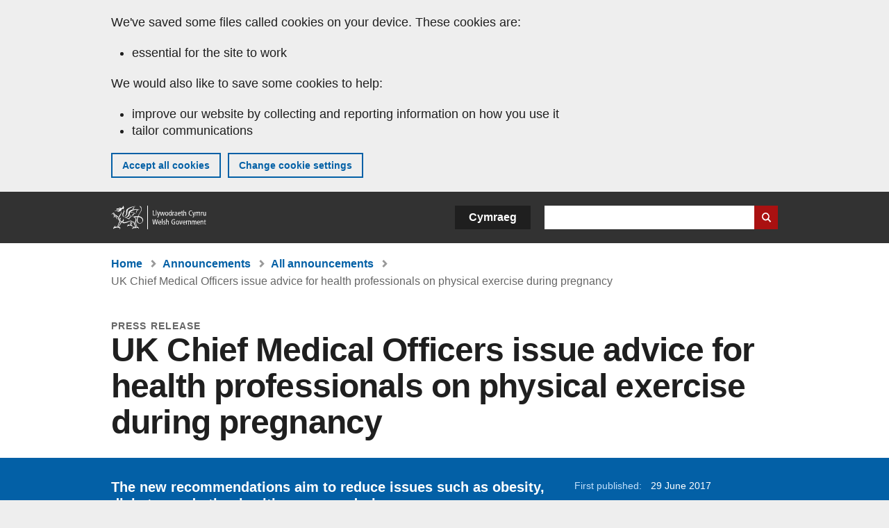

--- FILE ---
content_type: text/html; charset=UTF-8
request_url: https://www.gov.wales/uk-chief-medical-officers-issue-advice-health-professionals-physical-exercise-during-pregnancy-0
body_size: 7874
content:

<!DOCTYPE html>
<html lang="en" dir="ltr" prefix="og: https://ogp.me/ns#">
  <head>
          <meta charset="utf-8" />
<script>(function(w,d,s,l,i){w[l]=w[l]||[];w[l].push({'gtm.start':
         new Date().getTime(),event:'gtm.js'});var f=d.getElementsByTagName(s)[0],
         j=d.createElement(s),dl=l!='dataLayer'?'&amp;l='+l:'';j.async=true;j.src=
         'https://www.googletagmanager.com/gtm.js?id='+i+dl;f.parentNode.insertBefore(j,f);
         })(window,document,'script','dataLayer','GTM-MBLNKRW');</script>
<meta name="govwales:taxon_level1" content="Health and social care" />
<meta name="description" content="The new recommendations aim to reduce issues such as obesity, diabetes and other health concerns during pregnancy." />
<meta property="og:site_name" content="GOV.WALES" />
<meta property="og:type" content="website" />
<meta property="og:url" content="https://www.gov.wales/uk-chief-medical-officers-issue-advice-health-professionals-physical-exercise-during-pregnancy-0" />
<meta property="og:image" content="https://www.gov.wales//themes/custom/govwales/images/content/og-global-1200.png" />
<meta name="twitter:card" content="summary" />
<meta name="twitter:description" content="The new recommendations aim to reduce issues such as obesity, diabetes and other health concerns during pregnancy." />
<meta name="twitter:title" content="UK Chief Medical Officers issue advice for health professionals on physical exercise during pregnancy | GOV.WALES" />
<meta name="twitter:image" content="https://www.gov.wales//themes/custom/govwales/images/content/og-global-120.png" />
<meta name="baggage" content="sentry-trace_id=45987a9ae2b644108a5efcae0205abf8,sentry-sample_rand=0.815175,sentry-public_key=00113d51a9464a1cb95a4ce91eeab326,sentry-org_id=448768,sentry-environment=production" />
<meta name="sentry-trace" content="45987a9ae2b644108a5efcae0205abf8-9eae9c92f2ca44ed" />
<meta name="traceparent" content="" />
<meta name="Generator" content="Drupal 11 (https://www.drupal.org)" />
<meta name="MobileOptimized" content="width" />
<meta name="HandheldFriendly" content="true" />
<meta name="viewport" content="width=device-width, initial-scale=1.0" />
<meta name="facebook-domain-verification" content="l48d96ofv81rzfrotwtk2ffi6ue56v" />
<link rel="alternate" hreflang="en" href="https://www.gov.wales/uk-chief-medical-officers-issue-advice-health-professionals-physical-exercise-during-pregnancy-0" />
<link rel="alternate" hreflang="cy" href="https://www.llyw.cymru/prif-swyddogion-meddygol-y-du-yn-cyhoeddi-cyngor-i-weithwyr-iechyd-proffesiynol-ar-ymarfer-corff-yn" />
<link rel="canonical" href="https://www.gov.wales/uk-chief-medical-officers-issue-advice-health-professionals-physical-exercise-during-pregnancy-0" />
<link rel="shortlink" href="https://www.gov.wales/node/18118" />

      <link rel="icon" type="image/ico"  href="/favicon.ico" >
      <link rel="shortcut icon" href="/favicon.ico" type="image/x-icon">
      <link rel="apple-touch-icon-precomposed" sizes="180x180" href="/themes/custom/govwales/favicon/apple-touch-icon-180x180-precomposed.png">
      <link rel="apple-touch-icon-precomposed" sizes="152x152" href="/themes/custom/govwales/favicon/apple-touch-icon-152x152-precomposed.png">
      <link rel="apple-touch-icon-precomposed" sizes="144x144" href="/themes/custom/govwales/favicon/apple-touch-icon-144x144-precomposed.png">
      <link rel="apple-touch-icon-precomposed" sizes="120x120" href="/themes/custom/govwales/favicon/apple-touch-icon-120x120-precomposed.png">
      <link rel="apple-touch-icon-precomposed" sizes="114x114" href="/themes/custom/govwales/favicon/apple-touch-icon-114x114-precomposed.png">
      <link rel="apple-touch-icon-precomposed" sizes="76x76" href="/themes/custom/govwales/favicon/apple-touch-icon-76x76-precomposed.png">
      <link rel="apple-touch-icon-precomposed" sizes="72x72" href="/themes/custom/govwales/favicon/apple-touch-icon-72x72-precomposed.png">
      <link rel="apple-touch-icon-precomposed" href="/themes/custom/govwales/favicon/apple-touch-icon-precomposed.png">
      <link rel="icon" sizes="192x192" href="/themes/custom/govwales/favicon/touch-icon-192.png">
      <link rel="icon" sizes="32x32" href="/themes/custom/govwales/favicon/favicon-32.png">
      <link rel="icon" sizes="48x48" href="/themes/custom/govwales/favicon/favicon-48.png">
      <meta name="msapplication-TileColor" content="#b60404">
      <meta name="msapplication-TileImage" content="/themes/custom/govwales/favicon/ms-icon-144x144.png">
      <title>UK Chief Medical Officers issue advice for health professionals on physical exercise during pregnancy | GOV.WALES</title>
      <link rel="stylesheet" media="all" href="/sites/default/files/css/css_sfF7vwSBIsISJZ-puQz4r4r5dknoetoP4bz4i7yNdGw.css?delta=0&amp;language=en&amp;theme=govwales&amp;include=eJxFyUEOgCAMBMAPoX2SKVgrSaWEBY2_14OJ1xn182ITkJpHtgQE_WhB7rIkL1tW6u4WuU3o91uhcmNtXHfQ2kZlm3-ZR6kjWsYua8CNLgdFhjwGnCqR" />
<link rel="stylesheet" media="all" href="/sites/default/files/css/css_7902cxp9Hvy05SjhuqpGJShYFd9wnGu9DbGndrF_GNc.css?delta=1&amp;language=en&amp;theme=govwales&amp;include=eJxFyUEOgCAMBMAPoX2SKVgrSaWEBY2_14OJ1xn182ITkJpHtgQE_WhB7rIkL1tW6u4WuU3o91uhcmNtXHfQ2kZlm3-ZR6kjWsYua8CNLgdFhjwGnCqR" />

      
      </head>
    <body class="path-node page-node-type-announcement lang-en">
          <script>document.body.className = ((document.body.className) ? document.body.className + ' js' : 'js');</script>
            <div class="skip-to-main" id="skip-to-main">
      <a href="#wg_main" class="visually-hidden focusable">
        Skip to main content
      </a>
    </div>
    <noscript><iframe id="gtm-iframe" title="gtm-iframe" src="https://www.googletagmanager.com/ns.html?id=GTM-MBLNKRW" height="0" width="0" style="display:none!important;visibility:hidden"></iframe></noscript>
      <div class="dialog-off-canvas-main-canvas" data-off-canvas-main-canvas>
    

  <div id="brig-top" >

      
<div role="banner" id="wg_cookie" class="wg_cookie" aria-label="Cookies on GOV.WALES">
    <div>
    <div id="block-govwalessharedcookiecontrolblock">
  
    
      
<div id="govwales-shared-cookie-message-container">
  <div id="govwales-shared-cookie-message"  class="container-fluid">
    <p id="cookiesMessageNoJs" class="cookies-banner__description">GOV.WALES uses cookies which are essential for the site to work. Non-essential cookies are also used to tailor and improve services. By continuing to use this site, you agree to our use of cookies.</p>
    <a id="cookieOptions" class="cookies-banner__link" href="/help/cookies">About cookies</a>
  </div>
</div>

  </div>

  </div>

</div>
  
  <header id="wg_header" class="wg_header">
        <div class="header" id="header">
    <div class="gw-container">
      <div class="gw-row">
        <div class="gw-col-xs-12">
          <div id="block-govwales-branding">
  
    
      <a href="https://www.gov.wales/" title="Welsh Government" class="header__logo" id="logo"><span class="visually-hidden">Home</span></a><span class="print header__logo_print"><img src="/themes/custom/govwales/images/print/logo.png" alt="Welsh Government"></span>
</div>
<div class="language-switcher-language-url" id="block-govwales-languageswitcher" role="navigation" aria-label="Language">
      <ul class="links"><li data-drupal-language="en" data-drupal-link-system-path="node/18118" class="en is-active" aria-current="page"><a href="/uk-chief-medical-officers-issue-advice-health-professionals-physical-exercise-during-pregnancy-0" class="language-link is-active" lang="en" role="button" hreflang="en" data-drupal-link-system-path="node/18118">English</a></li><li data-drupal-language="cy" data-drupal-link-system-path="node/18118" class="cy"><a href="https://www.llyw.cymru/prif-swyddogion-meddygol-y-du-yn-cyhoeddi-cyngor-i-weithwyr-iechyd-proffesiynol-ar-ymarfer-corff-yn" class="language-link" lang="cy" role="button" hreflang="cy" data-drupal-link-system-path="node/18118">Cymraeg</a></li></ul>
  </div>

          <div class="views-exposed-form components__form" data-drupal-selector="views-exposed-form-global-keyword-search-search-page" id="block-exposedformglobal-keyword-searchsearch-page" role="search" aria-label="Search GOV.WALES">
            <form action=/search method="get" id="views-exposed-form-global-keyword-search-search-page" accept-charset="UTF-8">
              <div class="js-form-item form-item js-form-type-textfield form-item-globalkeywords js-form-item-globalkeywords">
                <label for="edit-globalkeywords">Search</label>
                <input data-drupal-selector="edit-globalkeywords" type="text" id="edit-globalkeywords" name="globalkeywords" size="30" maxlength="128" class="form-text" />
              </div>
              <div class="form-actions js-form-wrapper form-wrapper">
                <input data-drupal-selector="edit-submit-global-keyword-search" type="submit" id="edit-submit-global-keyword-search" value="Search website" class="button js-form-submit form-submit" />
              </div>
            </form>
          </div>
        </div>
      </div>
    </div>
  </div>

  </header>

      
  
  <main id="wg_main" class="wg_main">
    <div id="main__body" class="main__body">


        <div class="pre-content">
    <div id="block-breadcrumbs">
  
    
      
<nav class="breadcrumb gw-container" aria-label="Breadcrumb links">
  <p class="visually-hidden">You are here:</p>
  <ul>
                                                      <li class="first">
                  <a href="/">Home</a>
              </li>
                                        <li>
                  <a href="/announcements">Announcements</a>
              </li>
                                                      <li class="parent">
                  <a href="/announcements/search">All announcements</a>
              </li>
                                                      <li class="last">
                  UK Chief Medical Officers issue advice for health professionals on physical exercise during pregnancy
              </li>
      </ul>
</nav>
<div id="content"></div>

  </div>
<div data-drupal-messages-fallback class="hidden"></div>

  </div>

  



  
  

  

  
      <div class="region-content">
      <div id="block-logoblock">
  
    
      
  </div>
<div id="block-govwales-content">
  
    
      

<article class="announcement-item">
  

        
      <header class="page-header page-header--no-border gw-container">
          <div class="page-header__type">
            <div>Press release</div>
      </div>
              <h1 class="page-header__title page-header__title--has-type"><span><span>UK Chief Medical Officers issue advice for health professionals on physical exercise during pregnancy</span></span>
</h1>
      </header>

    
  
  <section class="page-content mb-40">

    

    
<div id="hero-block" class="gov">
  <div class="gw-container">
    <div class="gw-row">
      <div class="gw-col-xs-12 gw-col-md-8">
        <div class="hero-block__summary">
          
            <div><p>The new recommendations aim to reduce issues such as obesity, diabetes and other health concerns during pregnancy.</p>
</div>
      
        </div>
      </div>
      <div class="gw-col-xs-12 gw-col-md-4">
        <div class="header-meta">
          
<div class="gw-row first-published">
  <div class="gw-col-xs-5 label">First published:</div>
  <div class="gw-col-xs-7 item">29 June 2017</div>
</div>
  <div class="gw-row last-updated">
    <div class="gw-col-xs-5 label">Last updated:</div>
    <div class="gw-col-xs-7 item">
  <span><time datetime="2017-06-29T09:41:01Z">29 June 2017</time>
</span>
</div>
  </div>
        </div>
      </div>
    </div>
  </div>
</div>

        <div class="gw-container announcement-item__body">
      <div class="gw-row">

                  <div class="gw-col-xs-12">
            <div class="messages messages--info messages--info--blue messages--large mt-0">
              <p>This was published under the 2016 to 2021 administration of the Welsh Government</p>
            </div>
          </div>
        
                <div class="gw-col-xs-12 gw-col-md-4 gw-col-sm-12 hidden hidden--md">
                                <div  class="block-share-top clearfix">
      <h2>Share this page</h2>
    <ul class="block-share-list active">
          <li><a href="https://x.com/intent/tweet?url=https%3A//www.gov.wales/uk-chief-medical-officers-issue-advice-health-professionals-physical-exercise-during-pregnancy-0" class="twitter"><span class="vo_hidden">Share this page via </span>X</a></li>
          <li><a href="https://www.facebook.com/sharer/sharer.php?u=https%3A//www.gov.wales/uk-chief-medical-officers-issue-advice-health-professionals-physical-exercise-during-pregnancy-0" class="facebook"><span class="vo_hidden">Share this page via </span>Facebook</a></li>
          <li><a href="mailto:?body=https%3A//www.gov.wales/uk-chief-medical-officers-issue-advice-health-professionals-physical-exercise-during-pregnancy-0&amp;subject=Shared%20from%20gov.wales" class="email"><span class="vo_hidden">Share this page via </span>Email</a></li>
      </ul>
  </div>

        </div>

                <div class="gw-col-xs-12 gw-col-md-8 gw-col-sm-12">
                                    <div class="announcement-item__article" id="announcement-item__article">
                
      <div>
              <div>  <div class="paragraph paragraph--type--content paragraph--view-mode--default">
          
            <div><p>The new recommendations aim to reduce issues such as obesity, diabetes and other health concerns during pregnancy. The latest evidence suggests pregnant women should carry out around 150 minutes of ‘moderate intensity’ activity every week. <br><br>This is described as ‘activity that makes you breathe faster’ while still being able to hold a conversation.<br><br>This new advice is being issued in the form of an infographic, aimed at providing midwives, nurses, GPs, obstetricians, gynaecologists, as well as the leisure sector, with the latest evidence on physical activity during pregnancy.<br><br>Chief Medical Officer for Wales, Dr Frank Atherton, said: </p>  <blockquote dir="ltr">  <p>“There is strong evidence that shows that regular, moderate exercise during pregnancy can offer women significant benefits. This includes reducing high blood pressure problems, helping to control weight gain, improving sleep, reducing the risk of diabetes, and improving mood. That’s why we want to ensure pregnant women, and the health professionals who support them, are aware of the benefits of physical activity throughout pregnancy.<br><br>“Pregnant women who are not currently active, should build up their activity levels slowly, while women who already take part in regular exercise should stay active but listen to their body and adapt their exercise regime if necessary. &nbsp;A general rule for all pregnant women is, if it feels pleasant, keep going; if it is uncomfortable, then stop and seek advice.” </p></blockquote>  <p dir="ltr">Women who have not been active before pregnancy are recommended to follow a gradual progression of exercise—beginning with 10 minute bouts of moderate intensity exercise, gradually building up to 150 minutes. The activity should be spread throughout the week, and it is important to remember that ‘every activity counts’.<br><br>The new advice was constructed by the CMO Expert Committee for Physical Activity and Pregnancy, which included midwives, obstetricians, exercise physiologist, GPs, Public Health Consultants, Sports Medicine, exercise professionals, nursing and research scientists. The project was led by Professor Marian Knight and Dr Charlie Foster from the University of Oxford. The aim was to produce evidence-based messaging for health professionals to use with the public. The infographic was developed and tested with panels of health professionals and pregnant women before consultation with more than 250 UK based doctors and midwives.<br><br>Health professionals are encouraged to use this infographic to discuss the benefits of physical activity with all pregnant women, to help them maintain a healthy lifestyle, with approximately 1 in 20 women being recorded as obese during pregnancy. <br><br>The key points are:</p>  <ul dir="ltr">  <li>  Pregnant women who are already active should be encouraged to maintain their physical activity levels  </li><li>  Women may need to adapt their activity throughout their pregnancy. For example, replacing contact sports with a non-contact sport or an appropriate exercise class  </li><li>  Importantly, the evidence supporting this infographic found no evidence of harm for maternal or infant resulting from moderate intensity physical activity  </li><li>  Those who were not active before their pregnancy are advised to avoid intense exercise, such as running, jogging, racquet sports, and strenuous strength training. But some activities can be adapted  </li><li>  The final safety message is a common sense ‘don’t bump the bump’, referring to all activities which place pregnant women at an increased risk of injury through physical contact  </li><li>  The study recommends pregnant women avoid activities where there is an increased risk of falling, trauma or high impact injuries. These include skiing, water skiing, surfing, off-road cycling, gymnastics, horse riding and contact sports such as ice hockey, boxing, football or basketball. They are also discouraged from exercise that requires lying flat on their back after the first trimester  </li><li>  If you experience breathlessness before or following minimal exertion, headaches, dizziness, chest pain, muscle weakness affecting balance and calf pain or swelling, seek medical advice. Women may also be advised to reduce/stop physical activity following pregnancy complications such as vaginal bleeding, regular painful contractions or amniotic fluid leakage. </li></ul></div>
      
      </div>
</div>
          </div>
  
              </div>
                              </div>

                <div class="gw-col-xs-12 gw-col-md-4 gw-col-sm-12">
          <div class="visible visible--md">
                                      <div  class="block-share-top clearfix">
      <h2>Share this page</h2>
    <ul class="block-share-list active">
          <li><a href="https://x.com/intent/tweet?url=https%3A//www.gov.wales/uk-chief-medical-officers-issue-advice-health-professionals-physical-exercise-during-pregnancy-0" class="twitter"><span class="vo_hidden">Share this page via </span>X</a></li>
          <li><a href="https://www.facebook.com/sharer/sharer.php?u=https%3A//www.gov.wales/uk-chief-medical-officers-issue-advice-health-professionals-physical-exercise-during-pregnancy-0" class="facebook"><span class="vo_hidden">Share this page via </span>Facebook</a></li>
          <li><a href="mailto:?body=https%3A//www.gov.wales/uk-chief-medical-officers-issue-advice-health-professionals-physical-exercise-during-pregnancy-0&amp;subject=Shared%20from%20gov.wales" class="email"><span class="vo_hidden">Share this page via </span>Email</a></li>
      </ul>
  </div>

          </div>
                  </div>
      </div>
    </div>

        <div class="gw-container">
      <div class="gw-row">
        <div class="gw-col-xs-12 gw-col-md-8">
          

  <div class="footer-meta">
    <div class="footer-meta__basic">
      <div class="gw-row">
        <div class="gw-col-xs-12 gw-col-md-6">
          <h2 class="footer__fp">First published</h2>
          <span>29 June 2017</span>
        </div>
        <div class="gw-col-xs-12 gw-col-md-6">
                      <h2 class="footer__lp">Last updated</h2>
            <span>
  <span><time datetime="2017-06-29T09:41:01Z">29 June 2017</time>
</span>
</span>
                              </div>
      </div>
    </div>
  </div>
        </div>
      </div>
    </div>

  </section>
</article>

  </div>

  </div>


  
  

  

  


    </div>
  </main>

        <div class="pre_sharebar" id="presharebar">
    <div class="pre_sharebar__components gw-container">
      
    </div>
  </div>

  
      <div role="banner" id="wg_pagefeedback" class="wg_pagefeedback" aria-label="Report anything wrong with this page">
        <div>
    <div id="block-pagefeedbackblock">
  
    
      <div  class="gw-container">
  <a href="mailto:digital@gov.wales?url=https%3A//www.gov.wales/uk-chief-medical-officers-issue-advice-health-professionals-physical-exercise-during-pregnancy-0&amp;subject=Report%20on%20/uk-chief-medical-officers-issue-advice-health-professionals-physical-exercise-during-pregnancy-0&amp;body=Page%20URL%3A%20https%3A//www.gov.wales/uk-chief-medical-officers-issue-advice-health-professionals-physical-exercise-during-pregnancy-0%0APage%20Title%3A%20UK%20Chief%20Medical%20Officers%20issue%20advice%20for%20health%20professionals%20on%20physical%20exercise%20during%20pregnancy%0AYour%20report%3A%0A" id="page-feedback-link">Report anything wrong with this page</a>
</div>

  </div>

  </div>

    </div>
  
      
<div class="sharebar" id="sharebar" role="complementary" aria-label="Share this page">
  <div class="sharebar__components gw-container">
        <div class="main__sharebar">
      <div  class="block-share">
      <h2>Share this page</h2>
    <ul class="block-share-list active" id="sharePageLinks">
          <li><a href="https://x.com/intent/tweet?url=https%3A//www.gov.wales/uk-chief-medical-officers-issue-advice-health-professionals-physical-exercise-during-pregnancy-0" class="twitter"><span class="vo_hidden">Share this page via </span>X</a></li>
          <li><a href="https://www.facebook.com/sharer/sharer.php?u=https%3A//www.gov.wales/uk-chief-medical-officers-issue-advice-health-professionals-physical-exercise-during-pregnancy-0" class="facebook"><span class="vo_hidden">Share this page via </span>Facebook</a></li>
          <li><a href="mailto:?body=https%3A//www.gov.wales/uk-chief-medical-officers-issue-advice-health-professionals-physical-exercise-during-pregnancy-0&amp;subject=Shared%20from%20gov.wales" class="email"><span class="vo_hidden">Share this page via </span>Email</a></li>
      </ul>
  </div>

    <div id="sharebar__backtotop" class="btn--outlined btn--arrow-up">
    <a role="button" href="#brig-top">Back to top</a>
  </div>
</div>

    </div>
</div>

  
      
  <footer class="footer" id="footer">
    <div class="footer__components gw-container">
            <nav  id="block-footer" aria-label="Footer links">
  
  

        
              <ul class="menu clearfix">
              <li class="menu__item">
        <a href="/contact-us" aria-label="Contact us, Welsh Government and our main services" data-drupal-link-system-path="node/19808">Contact us</a>
              </li>
          <li class="menu__item">
        <a href="/accessibility-statement-govwales" aria-label="Accessibility statement for GOV.WALES" data-drupal-link-system-path="node/17">Accessibility</a>
              </li>
          <li class="menu__item">
        <a href="/copyright-statement" aria-label="Copyright statement for GOV.WALES" data-drupal-link-system-path="node/15">Copyright statement</a>
              </li>
          <li class="menu__item">
        <a href="/help/cookies" aria-label="Cookies on GOV.WALES" data-drupal-link-system-path="help/cookies">Cookies</a>
              </li>
          <li class="menu__item">
        <a href="/website-privacy-policy" aria-label="Website privacy notice" data-drupal-link-system-path="node/16">Privacy</a>
              </li>
          <li class="menu__item">
        <a href="/terms-and-conditions" aria-label="Terms and conditions for GOV.WALES" data-drupal-link-system-path="node/19">Terms and conditions</a>
              </li>
          <li class="menu__item">
        <a href="/welsh-government-modern-slavery-statement" aria-label="Welsh Government Modern Slavery Statement" data-drupal-link-system-path="node/56662">Modern slavery statement</a>
              </li>
          <li class="menu__item">
        <a href="/alternative-languages" aria-label="Alternative languages on GOV.WALES" data-drupal-link-system-path="node/34131">Alternative languages</a>
              </li>
        </ul>
  


  </nav>

        </div>
    <div class="footer_logo gw-container" id="footer_logo">
      <a href="https://www.gov.wales/" class="footer__logo" id="footerlogo"><span class="visually-hidden">Home</span></a>
    </div>
  </footer>



  
  </div>

  </div>

    
          <script type="application/json" data-drupal-selector="drupal-settings-json">{"path":{"baseUrl":"\/","pathPrefix":"","currentPath":"node\/18118","currentPathIsAdmin":false,"isFront":false,"currentLanguage":"en"},"pluralDelimiter":"\u0003","suppressDeprecationErrors":true,"cookieControl":{"apiKey":"f8563f4f829c21ec822867d963b5ca91d31d6df7","necessaryCookies":["CookieControl","cookie_message"],"settingsCookies":["WG-path*","Drupal.*","pa*","History.store","remember_checked_on","boxNum*","WG-global*"],"usageCookies":["JSESSIONID","_ga*","_gid*","_gat*","__cfduid*","IDSYNC","fm-websync-*"],"communicationsCookies":["auth_token","csrf_same_site*","dnt","eu_cn","guest_id","kdt","lang","muc","remember_checked_on","rweb_optin","tfw_exp","twid","vwo*","fb*","gcl*","cb*","d_id","ei_client_id","europe","ga_*","tbp-*","trd_*","tuuid*","ufc*","OptanonConsentnt","__utmzzses","_mkto_trk","vis_opt*","KRTBCOOKIE_10","PUBMDCID","PugT","__adroll*","_ar*","__consent","adrl","c","cookieJartestCookie","i","obuid","t_gid","tluid","APID*","B","CM*","syndication_guest_id","personalization_id","APISID","CONSENT","HSID","NID","c_user","datr","fr","sb","spin","xs","anj","uuid*","AID","ANID","SID","_twitter*","ads_prefs","GPS","PREF","IDE","VISITOR_INFO1_LIVE","YSC"],"cookiesLink":"https:\/\/www.gov.wales\/help\/cookies","siteName":"GOV.WALES","settingsAcceptanceMessage":"Government services may set additional cookies and, if so, will have their own cookie policy and banner.","bannerAcceptanceMessage":"Government services may set additional cookies and, if so, will have their own cookie policy and banner. You can \u003Ca href=\u0022https:\/\/www.gov.wales\/help\/cookies\u0022\u003Echange your cookie settings\u003C\/a\u003E at any time.","privacyPolicy":"\/details-about-cookies-govwales"},"raven":{"options":{"dsn":"https:\/\/00113d51a9464a1cb95a4ce91eeab326@o448768.ingest.sentry.io\/5430655","environment":"production","integrations":[],"autoSessionTracking":null,"sendClientReports":null,"ignoreErrors":["fbq is not defined","Can\u0027t find variable: fbq","Non-Error promise rejection captured","Cannot read properties of undefined (reading \u0027callbacks\u0027)","TypeError deliverError(\u003Canonymous\u003E)","Can\u0027t find variable: _AutofillCallbackHandler"]},"showReportDialog":null,"browserTracingOptions":{"enableInp":null}},"user":{"uid":0,"permissionsHash":"51b51d4428754d088fe07fc07e440afcf4e318f3ae2258929f2290ec7209f3b4"}}</script>
<script src="/core/assets/vendor/jquery/jquery.min.js?v=4.0.0-rc.1"></script>
<script src="/sites/default/files/js/js_D3Mw2oS-8VkJ8L5gtW-7_1rB5Eg4Q6l9gkc6NUzwq48.js?scope=footer&amp;delta=1&amp;language=en&amp;theme=govwales&amp;include=eJxLzy8rT8xJLdZPz8lPSszJKtZJh4rEF2ckFqWmxCfn52dnpgKpvJKi_Bx9VC6S6swSsGhaZrp-UWJZap4OmISwAUe2KO0"></script>

        <div id="detect__breakpoint">
      <div class="breakpoint device-xs"></div>
      <div class="breakpoint device-sm"></div>
      <div class="breakpoint device-md"></div>
      <div class="breakpoint device-lg"></div>
    </div>
  </body>
</html>
